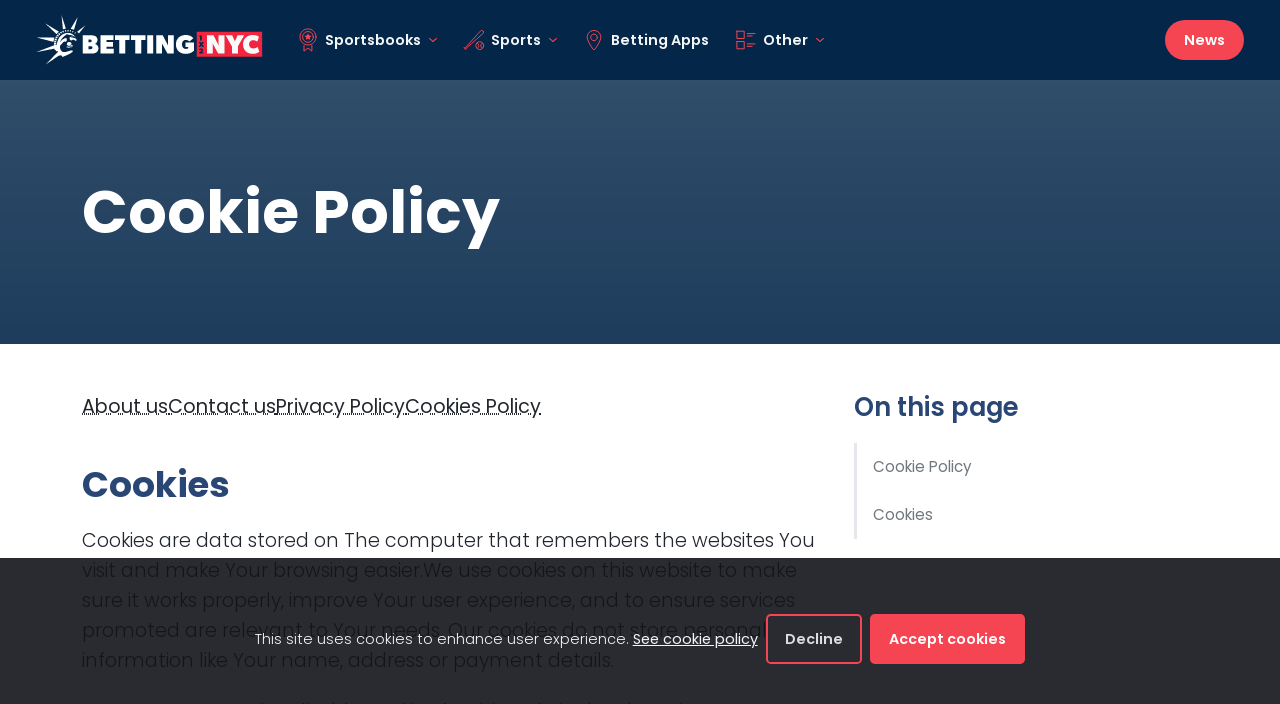

--- FILE ---
content_type: image/svg+xml
request_url: https://bettingsitesnyc.com/wp-content/uploads/sites/30/2022/10/betting-nyc-logo.svg
body_size: 1736
content:
<?xml version="1.0" encoding="UTF-8"?><svg id="a" xmlns="http://www.w3.org/2000/svg" viewBox="0 0 278.67 61.28"><defs><style>.c{fill:#f9f9f9;}.d{fill:#fff;}.e{fill:#f2253e;}</style></defs><path class="d" d="M31.42,.42l1.7,17.26c.66-.24,1.33-.45,2.02-.61,.53-.13,1.06-.23,1.59-.31L31.42,.42ZM11.4,10.29l13.82,13.14c.86-1.1,1.85-2.09,2.94-2.96L11.4,10.29ZM51.27,2.58l-8.65,14.29c1.41,.26,2.78,.69,4.09,1.28l4.56-15.57Zm-15.81,16.14l.39,1.79s.07-.02,.11-.03c.38-.09,.76-.17,1.14-.23l-.08-1.78c-.52,.06-1.04,.14-1.56,.25h0Zm-1.59,.41c-.55,.17-1.09,.37-1.62,.6l.85,1.76c.38-.18,.78-.35,1.18-.5l-.41-1.86Zm26.73-6.33l-9.99,7.73c.78,.63,1.51,1.32,2.18,2.07l7.81-9.8ZM.12,27.45l21.33,5.49c.16-1.79,.58-3.54,1.26-5.2L.12,27.45Zm38.5-9.08l.16,1.72c.38-.01,.76-.01,1.14,0l.33-1.67c-.54-.04-1.08-.06-1.63-.05h0Zm-7.56,1.93c-.52,.28-1.03,.58-1.53,.91l1.29,1.64c.36-.26,.73-.51,1.11-.73l-.88-1.82Zm10.68-1.69l-.1,1.65c.36,.06,.72,.13,1.07,.21l.4-1.57c-.45-.12-.9-.22-1.36-.3h0Zm-13.12,3.26c-.53,.41-1.03,.85-1.5,1.31l1.63,1.51c.33-.36,.68-.7,1.05-1.02l-1.18-1.8Zm-2.06,1.9c-.46,.5-.89,1.03-1.29,1.59l1.96,1.29c.27-.42,.56-.82,.88-1.21l-1.54-1.67Zm18.36-4.27l-.39,1.55c.27,.1,.54,.22,.8,.34l.72-1.39c-.37-.18-.75-.34-1.13-.49h0Zm-8.26,2.7c-3.47,.83-6.39,3.1-7.7,4.85-2.79,3.74-3.71,10.63-3.71,10.63-.2-.42-.26-.83-.26-.83l-2.75-.03s0,.12,.01,.33L.06,45.54l22.6-4.29c.1,.63,.21,1.24,.36,1.76l1.26-.29s-.69,2.21,2.58,1.69l.13,.76-14.74,15.24,15.61-10.46,3.03-.65,1.76,2.07s13.51-4.91,12.52-7.3c-.99-2.39-6.38,1.65-10.93,1.41-4.54-.23-5.36-6.52-4.3-8.27,1.07-1.75,2.21-1.81,3.02-3.27,.8-1.46,2.53-1.49,3.02-1.34,.49,.16,.77,.46,1.17-.16,.39-.62,1.33-1.77,.13-4.32,0,0-4.97,.73-7.14,4.71-.38,.7-.49,.68-.26-.08,.37-1.27,1.18-3.2,2.92-5.05,2.92-3.11,4.43-3.14,5.1-4.25,0,0,1.76,.88,5.11,1.24,3.35,.36,6.1,3.09,6.1,3.09-3.86-5.6-8.51-6.5-12.45-5.56h0Zm-11.9,3.92c-.35,.56-.67,1.13-.96,1.73l2.23,1.05c.2-.47,.43-.94,.68-1.39l-1.95-1.39Zm23.35-4.97l-.68,1.4c.25,.17,.49,.34,.73,.53l.78-1.34c-.27-.2-.55-.4-.83-.59h0Zm-24.69,7.58c-.27,.65-.49,1.31-.67,1.98l2.51,.63c.11-.51,.26-1.01,.43-1.5l-2.27-1.11Zm-.84,2.66c-.18,.81-.31,1.63-.37,2.46l2.72-.15c.03-.46,.07-.91,.14-1.36l-2.49-.95Zm20.03-4.55c-.22,.05-.43,.12-.62,.2-1.52,.67-.32,4.01,1.24,4.42,0,0,.58-1.09,2.47-1.19,1.89-.1,2.6,2.1,3.73,1.24,1.13-.85,.21-2.12-1-2.77-1.12-.6-3.2-1.62-5.4-.61-.29,.13-.4,.02-.17-.19,.42-.38,1.33-.9,3.31-1.09,0,0-2.03-.37-3.55-.01h0Zm-20.42,7.41c-.04,.76-.02,1.52,.04,2.28l2.76-.41c-.06-.56-.09-1.12-.09-1.69l-2.72-.19Zm17.73-1.19c-1.49,.34-1.95,2.07-2.03,3.16-.03,.45,.36,.65,.79,.51,.28-.09,.56-.14,.67-.06,.26,.2,.35,.4,.19,.55-.14,.13-2.11,.8-1.72,2.6,.06,.26,.18,.25,.28,0,.24-.63,.89-1.72,2.62-2.12,2.16-.49,3.42-.02,4.39,.71,.25,.19,.49,.09,.4-.2-.18-.58-.83-1.5-3-2.29-.25-.09-.26-.25,0-.31,.21-.05,.49-.08,.84-.07,.33,.02,.56-.19,.44-.5-.27-.68-.99-1.75-2.92-2-.35-.04-.66-.03-.94,.03h0Zm.34,5.9c-.15,.04-.29,.08-.41,.11-1.29,.4-1.25,1.5-1.25,1.5,0,0,3.4-1.18,6.19-1.29-.32-.95-3.06-.68-4.53-.32h0Zm0,0"/><g><path class="d" d="M68.43,47.27h-11.06V24.83h9.27c1.95,0,4.07,.16,5.69,.81,1.63,.65,3.32,2.28,3.32,4.88s-1.69,4.39-3.15,4.98c2.6,.71,4.29,2.67,4.29,5.27,0,4.91-4.1,6.5-8.36,6.5Zm-2.28-17.14h-1.46v3.25h1.46c1.11,0,2.28-.26,2.28-1.63s-1.14-1.62-2.28-1.62Zm.98,8.13h-2.44v3.58h2.44c1.17,0,2.28-.42,2.28-1.79s-1.04-1.79-2.28-1.79Z"/><path class="d" d="M79.32,47.27V24.83h15.93v5.79h-8.62v2.44h8.13v5.76h-8.13v2.6h8.94v5.85h-16.26Z"/><path class="d" d="M109.66,30.56v16.71h-7.35V30.56h-5.27v-5.72h17.92v5.72h-5.3Z"/><path class="d" d="M129.35,30.56v16.71h-7.35V30.56h-5.27v-5.72h17.92v5.72h-5.3Z"/><path class="d" d="M136.76,47.27V24.83h7.35v22.44h-7.35Z"/><path class="d" d="M161.67,47.27l-6.83-12.52s.16,2.44,.16,4.06v8.45h-7.15V24.83h7.97l6.5,12.52s-.16-2.44-.16-4.06v-8.45h7.15v22.44h-7.64Z"/><path class="d" d="M183.94,47.63c-6.02,0-11.87-3.61-11.87-11.58s5.85-11.54,12.03-11.54,8.78,3.25,9.43,3.9l-4.88,4.06c-.49-.49-1.95-1.95-4.55-1.95s-4.65,1.95-4.65,5.53,2.05,5.53,4.65,5.53,3.09-.81,3.09-.81v-1.63h-3.41v-5.43h10.57v9.82c-1.79,1.63-4.39,4.1-10.41,4.1Z"/></g><path class="e" d="M197.56,20.64v30.48h80.66V20.64h-80.66Zm3.1,4.45h3v6.21h-1.96v-4.86h-1.04v-1.35Zm5.02,22.21h-4.91l-.23-1.26,2.03-1.71c.7-.59,.86-.86,.86-1.22s-.27-.54-.72-.54-1.04,.23-1.49,.68l-.76-1.4s.9-.86,2.48-.86,2.43,.76,2.43,1.85-.69,1.61-1.31,2.12l-.99,.81h2.61v1.53Zm-1.4-8l-.99-1.98-.99,1.98h-2.43l2.07-3.24-1.96-2.97h2.43l.88,1.67,.87-1.67h2.43l-1.95,2.97,2.07,3.24h-2.43Z"/><g><path class="c" d="M224,47.27l-6.83-12.52s.16,2.44,.16,4.06v8.45h-7.15V24.83h7.97l6.5,12.52s-.16-2.44-.16-4.06v-8.45h7.15v22.44h-7.64Z"/><path class="c" d="M248.22,38.49v8.78h-7.35v-8.78l-7.77-13.66h8.13l3.32,7.58,3.35-7.58h8.13l-7.8,13.66Z"/><path class="c" d="M266.6,47.66c-6.67,0-12.03-4.1-12.03-11.58s5.37-11.58,12.03-11.58c5.04,0,7.48,2.11,7.48,2.11l-1.95,6.18s-2.28-1.95-5.04-1.95-5.14,1.63-5.14,5.14,2.54,5.04,5.14,5.04,4.39-1.07,5.37-2.05l2.11,5.85c-.81,.81-3.09,2.83-7.97,2.83Z"/></g></svg>